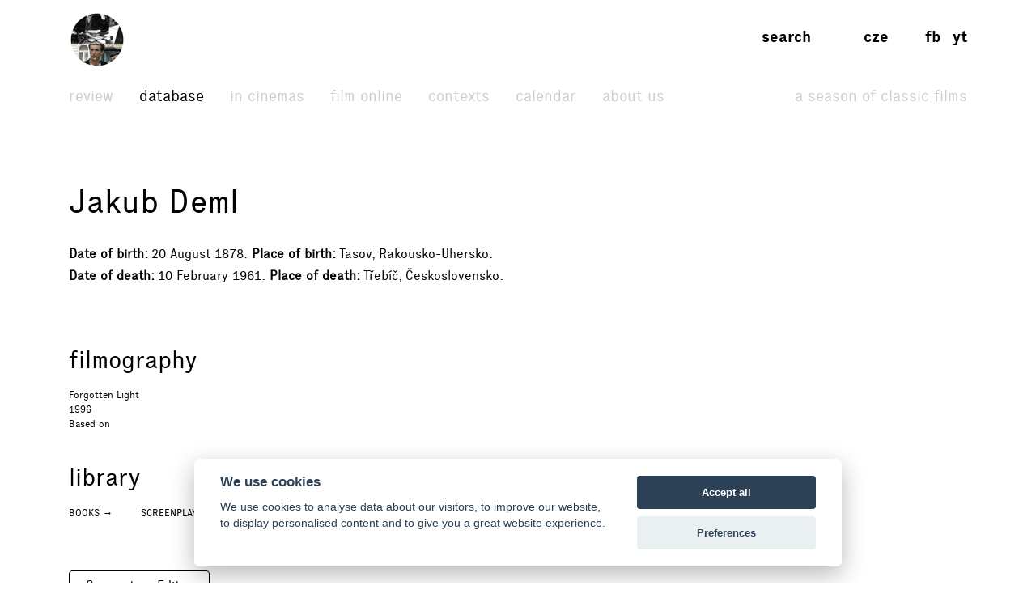

--- FILE ---
content_type: text/html; charset=UTF-8
request_url: https://www.filmovyprehled.cz/en/person/125880/jakub-deml
body_size: 33184
content:
<!DOCTYPE html>
<html lang="en">
<head>
	<meta charset="utf-8">
	<meta name="viewport" content="width=device-width, initial-scale=1.0, maximum-scale=1.0">

        


        

    
                
        
    

    <title>Jakub Deml – Filmový přehled</title>
    <meta name="description" content="Web portal created by National Film Archive with comprehensive information about Czech cinema.">


            <meta property="og:title" content="Jakub Deml – Filmový přehled">
<meta property="og:type" content="profile">
<meta property="og:url" content="https://www.filmovyprehled.cz/en/person/125880/jakub-deml">
<meta property="og:image" content="https://www.filmovyprehled.cz/images/tpl/logo_square.png">
<meta property="og:site_name" content="Filmový přehled">
<meta name="twitter:card" content="summary">
<meta name="twitter:site" content="@FilmovyPrehled">
<meta name="twitter:title" content="Jakub Deml – Filmový přehled">
<meta name="twitter:image" content="https://www.filmovyprehled.cz/images/tpl/logo_square.png">
<meta name="twitter:url" content="https://www.filmovyprehled.cz/en/person/125880/jakub-deml">
<meta itemprop="name" content="Jakub Deml – Filmový přehled">
<meta itemprop="image" content="https://www.filmovyprehled.cz/images/tpl/logo_square.png">

    

        <link rel="search" type="application/opensearchdescription+xml" title="Filmový přehled" href="http://www.filmovyprehled.cz/opensearch.xml">

    <link rel="apple-touch-icon-precomposed" sizes="57x57" href="/images/favicons/apple-touch-icon-57x57.png" />
<link rel="apple-touch-icon-precomposed" sizes="114x114" href="/images/favicons/apple-touch-icon-114x114.png" />
<link rel="apple-touch-icon-precomposed" sizes="72x72" href="/images/favicons/apple-touch-icon-72x72.png" />
<link rel="apple-touch-icon-precomposed" sizes="144x144" href="/images/favicons/apple-touch-icon-144x144.png" />
<link rel="apple-touch-icon-precomposed" sizes="60x60" href="/images/favicons/apple-touch-icon-60x60.png" />
<link rel="apple-touch-icon-precomposed" sizes="120x120" href="/images/favicons/apple-touch-icon-120x120.png" />
<link rel="apple-touch-icon-precomposed" sizes="76x76" href="/images/favicons/apple-touch-icon-76x76.png" />
<link rel="apple-touch-icon-precomposed" sizes="152x152" href="/images/favicons/apple-touch-icon-152x152.png" />
<link rel="icon" type="image/png" href="/images/favicons/favicon-196x196.png" sizes="196x196" />
<link rel="icon" type="image/png" href="/images/favicons/favicon-96x96.png" sizes="96x96" />
<link rel="icon" type="image/png" href="/images/favicons/favicon-32x32.png" sizes="32x32" />
<link rel="icon" type="image/png" href="/images/favicons/favicon-16x16.png" sizes="16x16" />
<link rel="icon" type="image/png" href="/images/favicons/favicon-128.png" sizes="128x128" />
<meta name="application-name" content="/images/favicons/&nbsp;"/>
<meta name="msapplication-TileColor" content="/images/favicons/#FFFFFF" />
<meta name="msapplication-TileImage" content="/images/favicons/mstile-144x144.png" />
<meta name="msapplication-square70x70logo" content="/images/favicons/mstile-70x70.png" />
<meta name="msapplication-square150x150logo" content="/images/favicons/mstile-150x150.png" />
<meta name="msapplication-wide310x150logo" content="/images/favicons/mstile-310x150.png" />
<meta name="msapplication-square310x310logo" content="/images/favicons/mstile-310x310.png" />

    <link rel="stylesheet" type="text/css" href="/build/main.css?v920260126">

    
    
<link rel="alternate" title="Revue Filmového přehledu" href="https://www.filmovyprehled.cz/en/rss/revue" type="application/rss+xml">
<link rel="alternate" title="Kalendář Filmového přehledu" href="https://www.filmovyprehled.cz/en/rss/kalendar" type="application/rss+xml">

    <script>
        var _globalLang = 'en';
        var _globalTranslations = [
            { key: 'lang', value: 'en' },
            { key: 'database:search:select2:genre', value: 'Genre' },
            { key: 'database:search:select2:select', value: 'Select' },
            { key: 'database:search:select2:credit_item', value: 'Credit' },
            { key: 'database:search:select2:credit_contact', value: 'Person' },
            { key: 'database:search:select2:country', value: 'Origin country' },
            { key: 'database:search:select2:typology', value: 'Typology' },
            { key: 'database:search:select2:profession', value: 'Profession' },
            { key: 'database:search:select2:type', value: 'Select type' },
            { key: 'database:search:select2:revue', value: 'Select type' },
            { key: 'database:search:select2:revue:author', value: 'Select author' },
            { key: 'database:search:select2:calendar', value: 'Select type' }
        ];
    </script>
</head>
<body>

	
<nav id="navbar-main" class="noscroll">
    <div class="navbar-collapse">

        <div class="navbar-container">

            <!-- logo -->
            <div class="navbar-logo-item">

                <div class="navbar-logo-wrap">
                    <div class="navbar-logo">
                                                <a href="/en"><img src="/build/images/fp-logo-animation.gif" class="anim-logo" alt="Filmový přehled"></a>
                    </div>

                    <!-- nav toggler -->
                    <button class="navbar-toggler">
                        <span class="navbar-toggler-icon"></span>
                    </button>
                </div>

            </div>


            <!-- menu -->
            <div class="navbar-menu-item">

                <div class="navbar-menu">
                    <ul class="navbar-menu-top-level active">
                        

<li>
    <a href="/en/revue">Review</a>

    <ul>
                                                    <li>
                    <a href="/en/revue/films">Films</a>
                </li>
                                            <li>
                    <a href="/en/revue/profiles">Profiles</a>
                </li>
                                            <li>
                    <a href="/en/revue/focus">Focus</a>
                </li>
                                            <li>
                    <a href="/en/revue/interviews">Interviews</a>
                </li>
                        </ul>

</li>


                        

<li class="active">
    <a href="/en/databaze">Database</a>
    <ul class="active">
            </ul>
</li>


                        <li>
                            <a href="/en/film-v-kine">In cinemas</a>
                        </li>

                       <li>
                            <a href="/en/film-online">Film online</a>
                        </li>

                        <li>
                            <a href="/en/kontexty">Contexts</a>
                        </li>

                        
                        

<li>
    <a href="/en/kalendar">Calendar</a>

    <ul>
                                                    <li>
                    <a href="/en/kalendar?calendar_types[]=events">Events</a>
                </li>
                                            <li>
                    <a href="/en/kalendar?calendar_types[]=projection">Projection</a>
                </li>
                                            <li>
                    <a href="/en/kalendar?calendar_types[]=award-ceremonies">Award Ceremonies</a>
                </li>
                        </ul>

</li>


                        


<li>
    <a href="/en/clanek/about-portal">About Us</a>

        <ul>
                    <li>
                <a href="/en/clanek/about-portal">About Portal</a>
            </li>
                    <li>
                <a href="/en/clanek/contact">Contact</a>
            </li>
            </ul>
    
</li>


                        <li class=" navbar-menu-silent-classic">
                            <a href="/en/season-of-classic-films">A Season of Classic Films</a>
                        </li>
                    </ul>
                </div>

            </div>


            <div class="navbar-aside-item">
                <div class="navbar-aside">
                    <!-- search -->
                    <div class="navbar-search">
                        <ul>
                            <li class="search-form-box">
                                <form action="/en/databaze" method="get" id="nav-search-form">
                                    <div class="search-input-wrapper">
                                        <input type="text" name="q" value="" placeholder="Search" class="search-input" maxlength="100">
                                        <a href="#" class="search-submit"><span>→</span></a>
                                        <a href="#" class="search-close"><span>x</span></a>
                                    </div>
                                </form>
                            </li>
                            <li class="search-button-box active">
                                <a href="#" id="nav-search-button">Search</a>
                            </li>
                        </ul>
                    </div>

                    <!-- lang -->
                    <div class="navbar-lang">
                        <ul>
                                                            <li><a href="/cs">cze</a></li>
                                                                                </ul>
                    </div>

                    <!-- social -->
                    <div class="navbar-social">
                        <ul>
                            <li><a href="https://www.facebook.com/FilmovyPrehled" target="_blank" title="Facebook Filmový přehled">fb</a></li>
                            <li><a href="https://www.youtube.com/playlist?list=PLCvUgDACuTODsw-VkulsHdmCJjRV9gRS9" target="_blank" title="YouTube Filmový přehled">yt</a></li>
                        </ul>
                    </div>
                </div>
            </div>

        </div>

    </div><!-- /navbar-collapse -->
</nav>

<!-- fixed gradient bg -->
<div id="navbar-bg"></div>

    

<div class="container">

	<div class="row">
		<div class="col-12 col-lg-8">

            <div class="row db-film-header-section">
                <div class="col-12">
                    <h1>
                        Jakub Deml
                    </h1>

                    
                    <div class="item-details">
                                                    <div><h3>Date of birth</h3>20 August 1878</div>
                            <div><h3>Place of birth</h3>Tasov, Rakousko-Uhersko</div>
                                                                            <br>
                            <div><h3>Date of death</h3>10 February 1961</div>
                            <div><h3>Place of death</h3>Třebíč, Československo</div>
                                            </div>

                                        
                                    </div>
            </div>
            <!-- /nested row -->

            <div class="row db-film-section db-film-description-section">
                <div class="col-12">
                                    </div>
            </div>
            <!-- /nested row -->

        </div>

        <div class="col-12 col-lg-3 db-film-poster-section">
                                </div>
	</div>
    <!-- /row person details -->


    <div class="row db-film-section db-film-credits-section film-credits-filmography">
        <div class="col-12">
            <h2>Filmography</h2>

            <div class="row" id="person-filmography-list-target">
                                                            <div class="col-6 col-md-3 col-lg-2"><div class="credit-item"><h3><a href="/en/film/9055/forgotten-light">Forgotten Light</a></h3><p>
                1996
            </p><p><span class="comma">Based on</span></p></div></div>
                                                </div>
            <div class="row">
                <div class="col-12">
                                                        </div>
            </div>
        </div>
    </div>
    <!-- /filmography -->


    

    

    <div class="row db-film-section db-film-library-section">
        <div class="col-12">
            <h2>Library</h2>
            <ul>
                    
                
                                        
        <li><a href="http://arl.nfa.cz/arl-nfa/en/result/?field=ANY&amp;term=Jakub Deml&amp;limv_DK=xxxk" target="_blank">Books →</a></li>

                    
                
                                        
        <li><a href="http://arl.nfa.cz/arl-nfa/en/result/?field=ANY&amp;term=Jakub Deml&amp;limv_DK=xxxs" target="_blank">Screenplays →</a></li>

                    
                
                                        
        <li><a href="http://arl.nfa.cz/arl-nfa/en/result/?field=ANY&amp;term=Jakub Deml&amp;limv_DK=xcla" target="_blank">Articles →</a></li>

                    
                
                                        
        <li><a href="http://arl.nfa.cz/arl-nfa/en/result/?field=ANY&amp;term=Jakub Deml&amp;limv_DK=rn" target="_blank">Chapters →</a></li>

                    
                
                                        
        <li><a href="http://arl.nfa.cz/arl-nfa/en/result/?field=ANY&amp;term=Jakub Deml" target="_blank">All documents →</a></li>

            </ul>
        </div>
    </div>
    <!-- /row library -->

</div>

<div class="container">
    <div class="row report-block-section">
        <div class="col-6">
            <button class="btn fp-btn-normal Xfp-btn-report-smallX report-block-button" id="report-block-button">Suggest an Edit</button>
            <p class="report-block-text" id="report-block-text">
                If you have any additions or suggestions regarding any of the data, we would appreciate it if you contact the data administrator. See the <a href="https://www.filmovyprehled.cz/en/clanek/contact">Contact</a> section for more details.
            </p>
        </div>
    </div>
</div>





	
<div class="footer-fullwidth">
    <div class="container footer-section">
        <div class="row">
            <div class="col-lg-3 col-sm-3 footer-logo">
                <img src="/build/images/footer-logo.svg" alt="">
            </div>
            <div class="col-lg-2 col-sm-3 footer-nav">
                <ul>
                    <li>
                        <a href="/en/revue">Review</a>
                    </li>
                    <li>
                        <a href="/en/databaze">Database</a>
                    </li>
                    <li>
                        <a href="/en/film-v-kine">In cinemas</a>
                    </li>
                    <li>
                        <a href="/en/film-online">Film online</a>
                    </li>
                </ul>
            </div>
            <div class="col-lg-2 col-sm-3 footer-nav">
                <ul>
                    <li>
                        <a href="/en/kontexty">Contexts</a>
                    </li>
                    <li>
                        <a href="/en/kalendar">Calendar</a>
                    </li>
                    <li>
                                                <a href="/en/clanek/about-portal">About Us</a>
                    </li>
                </ul>
            </div>
            <div class="col-lg-2 col-sm-3 offset-lg-3 footer-nav">
                <ul>
                    <li><a href="https://www.facebook.com/FilmovyPrehled" target="_blank" title="Facebook Filmový přehled"><strong>facebook</strong></a></li>
                    <li><a href="https://www.youtube.com/playlist?list=PLCvUgDACuTODsw-VkulsHdmCJjRV9gRS9" target="_blank" title="YouTube Filmový přehled"><strong>youtube</strong></a></li>
                </ul>
            </div>
        </div>
        <div class="row footer-copy">
            <div class="col-lg-12">
                <p>
                    &copy; <a href="http://nfa.cz/" target="_blank">NFA 2026</a> &nbsp;&nbsp;&nbsp;&nbsp; &copy; <a href="http://www.laboratory.cz/" target="_blank">Laboratoř 2026</a>
                </p>
            </div>
        </div>
    </div>
</div>
<!-- /footer -->

    <script defer src="/build/main.js?v920260126"></script>

    
            <script type="text/plain" data-cookiecategory="analytics">
    (function(i,s,o,g,r,a,m){i['GoogleAnalyticsObject']=r;i[r]=i[r]||function(){
    (i[r].q=i[r].q||[]).push(arguments)},i[r].l=1*new Date();a=s.createElement(o),
    m=s.getElementsByTagName(o)[0];a.async=1;a.src=g;m.parentNode.insertBefore(a,m)
    })(window,document,'script','//www.google-analytics.com/analytics.js','ga');

    ga('create', 'UA-74469509-1', 'auto');
    ga('send', 'pageview');

    console.log('analytics: ', "loaded analytics.js");
</script>
    
    
<script type="text/javascript" src="/vendor/cookieconsent/cookieconsent.js"></script>
<script type="text/javascript">
window.addEventListener && window.addEventListener('load', function() {

    var cc = initCookieConsent();

    cc.run({
        current_lang: 'cs',
        autoclear_cookies: false,                   // default: false
        theme_css: '/vendor/cookieconsent/cookieconsent.css',
        cookie_name: 'cc_cookie',                   // default: 'cc_cookie'
        cookie_expiration: 365,                     // default: 182
        page_scripts: true,                         // default: false
        force_consent: false,                       // default: false
        auto_language: 'document',                  // default: null; could also be 'browser' or 'document'
        // autorun: true,                           // default: true
        // delay: 0,                                // default: 0
        // hide_from_bots: false,                   // default: false
        // remove_cookie_tables: false              // default: false
        // cookie_domain: location.hostname,        // default: current domain
        // cookie_path: '/',                        // default: root
        // cookie_same_site: 'Lax',
        // use_rfc_cookie: false,                   // default: false
        revision: 0,                                // default: 0

        gui_options: {
            consent_modal: {
                layout: 'cloud',                    // box,cloud,bar
                position: 'bottom center',          // bottom,middle,top + left,right,center
                transition: 'slide'                 // zoom,slide
            },
            settings_modal: {
                layout: 'box',                      // box,bar
                // position: 'left',                // right,left (available only if bar layout selected)
                transition: 'zoom'                  // zoom,slide
            }
        },

        onAccept: function (cookie) {
            console.log('onAccept fired ...');
        },

        onChange: function (cookie, changed_preferences) {
            console.log('onChange fired ...');

            // If analytics category's status was changed ...
            if (changed_preferences.indexOf('analytics') > -1) {

                // If analytics category is disabled ...
                if (!cc.allowedCategory('analytics')) {

                    // Disable gtag ...
                    console.log('disabling gtag');
                    window.dataLayer = window.dataLayer || [];

                    function gtag() {
                        dataLayer.push(arguments);
                    }

                    gtag('consent', 'default', {
                        'ad_storage': 'denied',
                        'analytics_storage': 'denied'
                    });
                }
            }
        },

        languages: {
            'en': {
                consent_modal: {
                    title: 'We use cookies',
                    description: 'We use cookies to analyse data about our visitors, to improve our website, to display personalised content and to give you a great website experience.{{revision_message}}',
                    // description: 'We use cookies to improve your browsing experience on our website, to analyze our website traffic to understand where our visitors are coming from, to show you personalized content and targeted ads.{{revision_message}}',
                    // description: 'PP link example <a href="#privacy-policy" class="cc-link">Privacy policy</a>',
                    primary_btn: {
                        text: 'Accept all',
                        role: 'accept_all'      //'accept_selected' or 'accept_all'
                    },
                    secondary_btn: {
                        text: 'Preferences',
                        role: 'settings'       //'settings' or 'accept_necessary'
                    },
                    revision_message: '<br><br>Dear user, terms and conditions have changed since your last visit!'
                },
                settings_modal: {
                    title: 'Cookie settings',
                    save_settings_btn: 'Save current selection',
                    accept_all_btn: 'Accept all',
                    reject_all_btn: 'Reject all',
                    close_btn_label: 'Close',
                    blocks: [
                        {
                            title: 'Cookie usage',
                            description: 'Our website uses essential cookies to ensure its proper operation and tracking cookies to understand how you interact with it. The cookies will be set only after consent.'
                        }, {
                            title: 'Strictly necessary cookies',
                            description: 'These cookies are essential to provide you with services available through our website and to enable you to use certain features of our website.<br><br>Without these cookies, we cannot provide you certain services on our website.',
                            toggle: {
                                value: 'necessary',
                                enabled: true,
                                readonly: true
                            }
                        }, {
                            title: 'Analytics & Performance cookies',
                            description: 'These cookies are used to collect information to analyze the traffic to our website and how visitors are using our website.<br><br>For example, these cookies may track things such as how long you spend on the website or the pages you visit which helps us to understand how we can improve our website site for you.<br><br>The information collected through these tracking and performance cookies do not identify any individual visitor.',
                            toggle: {
                                value: 'analytics',
                                enabled: false,
                                readonly: false
                            }
                        }
                        // , {
                        //     title: 'Targeting & Advertising cookies',
                        //     description: 'These cookies are used to show advertising that is likely to be of interest to you based on your browsing habits.<br><br>These cookies, as served by our content and/or advertising providers, may combine information they collected from our website with other information they have independently collected relating to your web browser\'s activities across their network of websites.<br><br>If you choose to remove or disable these targeting or advertising cookies, you will still see adverts but they may not be relevant to you.',
                        //     toggle: {
                        //         value: 'targeting',
                        //         enabled: false,
                        //         readonly: false,
                        //         reload: 'on_disable'
                        //     }
                        // }
                    ]
                }
            },


            'cs': {
                consent_modal: {
                    title: 'Používáme cookies',
                    description: 'Soubory cookie používáme k analýze údajů o našich návštěvnících, pro zlepšení našich webových stránek, pro zobrazení personalizovaného obsahu a k tomu, abychom vám poskytli odpovídající používání našeho webu.{{revision_message}}',
                    primary_btn: {
                        text: 'Přijmout vše',
                        role: 'accept_all'
                    },
                    secondary_btn: {
                        text: 'Nastavení',
                        role: 'settings'
                    },
                    revision_message: '<br><br>Vážený uživateli, obchodní podmínky se od Vaší poslední návštěvy změnily!'
                },
                settings_modal: {
                    title: 'Nastavení souborů cookie',
                    save_settings_btn: 'Uložit aktuální výběr',
                    accept_all_btn: 'Přijmout vše',
                    reject_all_btn: 'Odmítnout vše',
                    close_btn_label: 'Zavřít',
                    blocks: [
                        {
                            title: 'Využití souborů cookie',
                            description: 'Náš web používá základní soubory cookie k zajištění správného fungování a sledovací soubory cookie pro analýzu Vaší interakce. Soubory cookie budou uloženy pouze po Vašem souhlasu.'
                        }, {
                            title: 'Nezbytně nutné cookies',
                            description: 'Tyto cookies jsou nezbytné pro správné fungování našich webových stránek.<br><br>Bez těchto cookies Vám nemůžeme poskytovat služby pro plnohodnotný chod webu.',
                            toggle: {
                                value: 'necessary',
                                enabled: true,
                                readonly: true
                            }
                        }, {
                            title: 'Cookies pro analýzu a výkon',
                            description: 'Tyto cookies se používají ke shromažďování informací za účelem analýzy návštěvnosti našich webových stránek a toho, jak návštěvníci naše webové stránky používají.<br><br>Tyto soubory cookie mohou například sledovat dobu, kterou na webu strávíte nebo jaké stránky navštívíte. Což nám pomáhá pochopit, jak pro Vás můžeme vylepšit naše webové stránky.<br><br>Informace shromážděné prostřednictvím těchto sledovacích a výkonnostních souborů cookie neidentifikují žádného jednotlivého návštěvníka.',
                            toggle: {
                                value: 'analytics',
                                enabled: false,
                                readonly: false
                            }
                        }
                        // , {
                        //     title: 'Cookies pro cílení a reklamu',
                        //     description: 'Tyto cookies se používají k zobrazování reklam, které Vás pravděpodobně budou zajímat na základě Vašich zvyklostí při procházení stránek.<br><br>Tyto soubory cookie, tak jak jsou poskytovány našimi poskytovateli obsahu a/nebo reklam, mohou kombinovat informace, které shromáždili z našich webových stránek s dalšími informacemi, které nezávisle shromáždili v souvislosti s aktivitami Vašeho webového prohlížeče napříč jejich reklamním systémem.<br><br>Pokud se rozhodnete odstranit nebo zakázat tyto cílení nebo reklamní soubory cookie, reklamy se Vám budou stále zobrazovat, ale nemusí být pro Vás relevantní.',
                        //     toggle: {
                        //         value: 'targeting',
                        //         enabled: false,
                        //         readonly: false,
                        //         reload: 'on_disable'
                        //     }
                        // }
                    ]
                }
            },


            'de': {
                consent_modal: {
                    title: 'Wir verwenden Cookies',
                    description: 'Wir verwenden Cookies, um Daten über unsere Besucher zu analysieren, unsere Website zu verbessern, personalisierte Inhalte anzuzeigen und Ihnen ein großartiges Website-Erlebnis zu bieten.{{revision_message}}',
                    primary_btn: {
                        text: 'Alle akzeptieren',
                        role: 'accept_all'
                    },
                    secondary_btn: {
                        text: 'Einstellungen',
                        role: 'settings'
                    },
                    revision_message: '<br><br>Sehr geehrter Benutzer, die Allgemeinen Geschäftsbedingungen haben sich seit Ihrem letzten Besuch geändert!'
                },
                settings_modal: {
                    title: 'Cookie-Einstellungen',
                    save_settings_btn: 'Speichern',
                    accept_all_btn: 'Alle akzeptieren',
                    reject_all_btn: 'Alles ablehnen',
                    close_btn_label: 'Schließen',
                    blocks: [
                        {
                            title: 'Cookie-Nutzung',
                            description: 'Unsere Website verwendet essentielle Cookies, um den ordnungsgemäßen Betrieb sicherzustellen, und Tracking-Cookies, um zu verstehen, wie Sie damit interagieren. Die Cookies werden nur nach Zustimmung gesetzt.'
                        }, {
                            title: 'Unbedingt notwendige Cookies',
                            description: 'Diese Cookies sind unerlässlich, um Ihnen über unsere Website verfügbare Dienste bereitzustellen und Ihnen die Nutzung bestimmter Funktionen unserer Website zu ermöglichen.<br><br>Ohne diese Cookies können wir Ihnen bestimmte Dienste auf unserer Website nicht bereitstellen.',
                            toggle: {
                                value: 'necessary',
                                enabled: true,
                                readonly: true
                            }
                        }, {
                            title: 'Analyse und Leistungs-Cookies',
                            description: 'Diese Cookies werden verwendet, um Informationen zu sammeln, um den Verkehr auf unserer Website zu analysieren und zu analysieren, wie Besucher unsere Website nutzen.<br><br>Diese Cookies können beispielsweise verfolgen, wie lange Sie auf der Website verbringen oder die Seiten, die Sie besuchen Dies hilft uns zu verstehen, wie wir unsere Website für Sie verbessern können.<br><br>Die durch diese Tracking- und Leistungs-Cookies gesammelten Informationen identifizieren keinen einzelnen Besucher.',
                            toggle: {
                                value: 'analytics',
                                enabled: false,
                                readonly: false
                            }
                        }
                        // , {
                        //     title: 'Targeting und Werbe-Cookies',
                        //     description: 'Diese Cookies werden verwendet, um Werbung anzuzeigen, die basierend auf Ihren Surfgewohnheiten für Sie wahrscheinlich von Interesse ist.<br><br>Diese Cookies, wie sie von unseren Inhalts- und/oder Werbeanbietern bereitgestellt werden, können Informationen kombinieren, die sie von unserer Website gesammelt haben mit anderen Informationen, die sie unabhängig in Bezug auf die Aktivitäten Ihres Webbrowsers in ihrem Netzwerk von Websites gesammelt haben.<br><br>Wenn Sie diese Targeting- oder Werbe-Cookies entfernen oder deaktivieren, werden Ihnen weiterhin Anzeigen angezeigt, die jedoch möglicherweise nicht angezeigt werden für Sie relevant sein.',
                        //     toggle: {
                        //         value: 'targeting',
                        //         enabled: false,
                        //         readonly: false,
                        //         reload: 'on_disable'
                        //     }
                        // }
                    ]
                }
            }
        }
    });


    // // Create & Show Settings button
    // var div = document.createElement('div');
    // div.style.cssText = 'position: fixed; right: 20px; bottom: 60px; padding: 10px; border: 1px solid black; background-color: white; z-index: 100000;';
    // div.innerHTML = '<a href="#cookie-consent-settings">Show Settings</a>';
    // document.body.appendChild(div);

    // var ccButton = document.querySelector('a[href="#cookie-consent-settings"]');
    // if(ccButton !== null) {
    //     ccButton.addEventListener('click', function(e) {
    //         e.preventDefault();
    //         cc.showSettings(0);
    //     });
    // }
});
</script>










</body>
</html>
